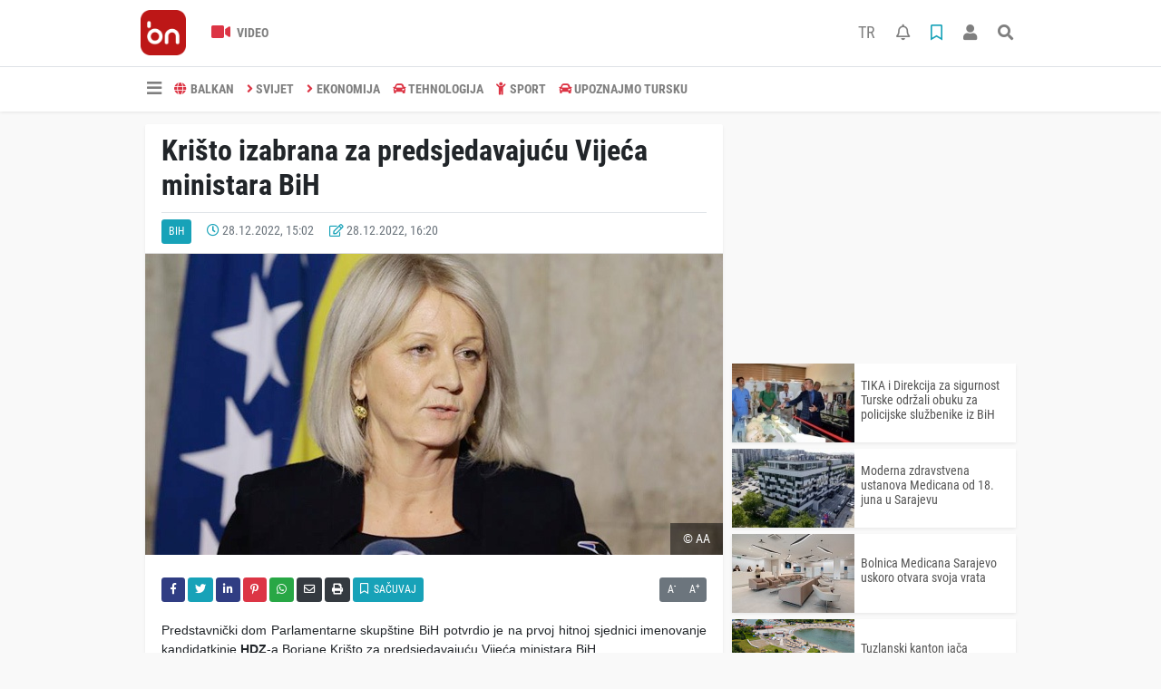

--- FILE ---
content_type: text/html; charset=UTF-8
request_url: https://www.balkannews.ba/bih/krito-izabrana-za-predsjedavajuu-vijea-ministara-bih-h6911.html
body_size: 12031
content:
<!DOCTYPE html>
<html lang="bs">
<head>
  <meta charset="utf-8">
  <title>Krišto izabrana za predsjedavajuću Vijeća ministara BiH</title>
  <meta name="description" content="" />
  <meta name="keywords" content="VIJEĆE MINISTARA BIH, HDZ, BORJANA KRIŠTO" />
  <meta name="news_keywords" content="VIJEĆE MINISTARA BIH, HDZ, BORJANA KRIŠTO" />
  <link rel="manifest" href="https://www.balkannews.ba/_themes/hs-elegant/manifest.json">
    <meta name="author" content="BalkanNews">
  <meta name="developer" content="BalkanNews"/>
  <meta name="designer" content="BalkanNews"/>
    <meta name="viewport" content="width=970, initial-scale=1, shrink-to-fit=no" />
  <meta name="theme-color" content="#dc3545"/>

    <meta http-equiv="refresh" content="180">
    <link rel="alternate" href="https://www.balkannews.ba/m/bih/krito-izabrana-za-predsjedavajuu-vijea-ministara-bih-h6911.html" hreflang="bs" media="only screen and (max-width: 640px)"/>
  <link rel="canonical" href="https://www.balkannews.ba/bih/krito-izabrana-za-predsjedavajuu-vijea-ministara-bih-h6911.html">

    <link rel="amphtml" href="https://www.balkannews.ba/amp/bih/krito-izabrana-za-predsjedavajuu-vijea-ministara-bih-h6911.html">
  
  
      <link rel="shortcut icon" href="https://www.balkannews.ba/images/banner/favicon.ico">
    <style type="text/css">
    @import url('https://www.balkannews.ba/_themes/hs-elegant/style/main.min.css?v=1');
        @import url('https://www.balkannews.ba/_themes/hs-elegant/style/font/roboto-condensed.css?v=1');
      </style>
  <meta property="og:site_name" content="BalkanNews" />
<meta property="og:title" content="Krišto izabrana za predsjedavajuću Vijeća ministara BiH" />
<meta property="og:description" content="" />

<meta property="og:image" content="https://www.balkannews.ba/images/haberler/2022/12/krito-izabrana-za-predsjedavajuu-vijea-ministara-bih_98b7d.jpg" />

<meta property="og:type" content="article" />
<meta property="og:url" content="https://www.balkannews.ba/bih/krito-izabrana-za-predsjedavajuu-vijea-ministara-bih-h6911.html" />
<meta name="twitter:card" content="summary_large_image" /><meta property="og:title" content="Krišto izabrana za predsjedavajuću Vijeća ministara BiH" />
<meta name="twitter:url" content="http://www.balkannews.ba/bih/krito-izabrana-za-predsjedavajuu-vijea-ministara-bih-h6911.html" />
<meta name="twitter:domain" content="https://www.balkannews.ba/" />
<meta name="twitter:site" content="BalkanNewsBHS" />
<meta name="twitter:title" content="Krišto izabrana za predsjedavajuću Vijeća ministara BiH" />
<meta name="twitter:description" content="" />
<meta name="twitter:image:src" content="https://www.balkannews.ba/images/haberler/2022/12/krito-izabrana-za-predsjedavajuu-vijea-ministara-bih_98b7d.jpg" />
<meta property="og:image:type" content="image/jpeg" />
<meta property="og:image:width" content="637" />
<meta property="og:image:height" content="332" />

<link rel="image_src" type="image/jpeg" href="https://www.balkannews.ba/images/haberler/2022/12/krito-izabrana-za-predsjedavajuu-vijea-ministara-bih_98b7d.jpg" />
  <meta name="dc.language" content="tr">
  <meta name="dc.source" content="https://www.balkannews.ba/">
  <meta name="dc.title" content="Krišto izabrana za predsjedavajuću Vijeća ministara BiH">
  <meta name="dc.keywords" content="VIJEĆE MINISTARA BIH, HDZ, BORJANA KRIŠTO">
  <meta name="dc.description" content="">

  
  <link rel="dns-prefetch" href="//www.balkannews.ba">
  <link rel="dns-prefetch" href="//www.google-analytics.com">
  <link rel="dns-prefetch" href="//fonts.gstatic.com">
  <link rel="dns-prefetch" href="//mc.yandex.ru">
  <link rel="dns-prefetch" href="//fonts.googleapis.com">
  <link rel="dns-prefetch" href="//pagead2.googlesyndication.com">
  <link rel="dns-prefetch" href="//googleads.g.doubleclick.net">
  <link rel="dns-prefetch" href="//google.com">
  <link rel="dns-prefetch" href="//gstatic.com">
  <link rel="dns-prefetch" href="//connect.facebook.net">
  <link rel="dns-prefetch" href="//graph.facebook.com">
  <link rel="dns-prefetch" href="//linkedin.com">
  <link rel="dns-prefetch" href="//ap.pinterest.com">

  <!--[if lt IE 7]>      <html class="no-js lt-ie10 lt-ie9 lt-ie8 lt-ie7"> <![endif]-->
  <!--[if IE 7]>         <html class="no-js lt-ie10 lt-ie9 lt-ie8 ie7"> <![endif]-->
  <!--[if IE 8]>         <html class="no-js lt-ie10 lt-ie9 ie8"> <![endif]-->
  <!--[if IE 9]>         <html class="no-js lt-ie10 ie9"> <![endif]-->
  <!--[if gt IE 9]>      <html class="no-js gt-ie9"> <![endif]-->
  <!--[if !IE] <![IGNORE[--><!--[IGNORE[]]-->

<!-- Global site tag (gtag.js) - Google Analytics -->
<script async src="https://www.googletagmanager.com/gtag/js?id=G-0X449D5CRG"></script>
<script>
  window.dataLayer = window.dataLayer || [];
  function gtag(){dataLayer.push(arguments);}
  gtag('js', new Date());
  gtag('config', 'G-0X449D5CRG');
</script>
  <meta name="yandex-verification" content="cd9a05ad593c7cf0" />
<meta name="facebook-domain-verification" content="x5qaw46qmlyeg07asfgblpajlfhfwz" />
<script data-ad-client="ca-pub-6420185949304027" async src="https://pagead2.googlesyndication.com/pagead/js/adsbygoogle.js"></script>
<script src="https://cdn.onesignal.com/sdks/OneSignalSDK.js" async=""></script>
<script>
  window.OneSignal = window.OneSignal || [];
  OneSignal.push(function() {
    OneSignal.init({
      appId: "7c629756-a9b8-484e-811e-9069030d62cf",
    });
  });
</script>      </head>

<body data-color="default" data-header="header-2">
        <div id="navbar" class="bg-white sticky-top shadow-sm">
  <nav class="navbar navbar-expand navbar-light border-bottom">
    <div class="container">
      <a class="navbar-brand pr-2" href="https://www.balkannews.ba/"><img src="https://www.balkannews.ba/images/banner/Balkan-News-Digital-Logos_Balkan-News-2.App-Logos_Balkan-News-Logos-26.png" alt="Krišto izabrana za predsjedavajuću Vijeća ministara BiH" class="img-fluid"></a>
      <ul class="navbar-nav">
                        <li class="nav-item">
          <a class="nav-link font-weight-bold text-uppercase" href="https://www.balkannews.ba/webtv" title="Video">
            <i class="fas fa-video text-danger fa-lg mr-1"></i> Video          </a>
        </li>
                              </ul>
      <ul class="navbar-nav ml-auto">
        <li class="nav-item btn-group">
          <a class="nav-link nav-link btn btn-lg ml-2" href="https://www.balkannews.com.tr/">
            TR
          </a>
        </li>
        <li class="nav-item btn-group">
  <a class="nav-link btn btn-lg ml-2" href="#" data-toggle="dropdown" aria-haspopup="true" aria-expanded="false">
    <div class="badge badge-danger rounded-circle position-absolute" id="notifyCount" style="display:none"></div>
    <i class="far fa-bell fa-fx"></i>
  </a>
  <div class="dropdown-menu dropdown-menu-right shadow-sm" id="notifyItems">
    <h6 class="text-center pt-2 text-danger font-weight-bold text-uppercase">Notifikacije</h6>
    <div class="items">
      <div class="text-danger text-center">Henüz bir bildirim bulunmuyor!</div>
    </div>
    <a href="https://www.balkannews.ba/hesabim.html" class="btn btn-block btn-light btn-sm m-1 text-secondary">Sve Notifikacije</a>
  </div>
</li>
        <li class="nav-item btn-group">
  <a class="nav-link btn btn-lg ml-2" href="#" data-toggle="dropdown" aria-haspopup="true" aria-expanded="false">
    <i class="far fa-bookmark fa-fx text-info"></i>
  </a>
  <div class="dropdown-menu dropdown-menu-right shadow-sm" id="savedItems">
    <h6 class="text-center pt-2 text-info font-weight-bold text-uppercase">Sačuvano</h6>
    <div class="items">
      <div class="text-danger text-center">Još uvijek nema sačuvanih vijesti!</div>
    </div>
    <a href="https://www.balkannews.ba/hesabim.html" class="btn btn-block btn-light btn-sm m-1 text-secondary">Sve Sačuvano</a>
  </div>
</li>
        <li class="nav-item" id="memberArea"></li>
        <li class="nav-item"><a href="javascript:;" id="searchOpenButton" class="nav-link btn btn-lg ml-2"><i class="fas fa-search fa-fx"></i></a></li>
      </ul>
    </div>
  </nav>
  <nav class="navbar navbar-expand navbar-light">
  <div class="container">
    <ul class="navbar-nav">
      <li class="nav-item dropdown">
        <a class="nav-link font-weight-bold" href="#" id="mega-menu" data-toggle="dropdown" aria-haspopup="true" aria-expanded="false">
          <i class="fa fa-bars fa-fx fa-lg"></i>
        </a>
        <div class="dropdown-menu mega-menu shadow-sm p-4" aria-labelledby="mega-menu">
    <div class="row">
    <a href="https://www.balkannews.ba/" class="col-4 mb-1" title="Početna strana">
      <i class="fas fa-angle-right fa-fw text-danger"></i> Početna strana    </a>
                        <a href="https://www.balkannews.ba/webtv" class="col-4 mb-1" title="Video Galerija">
      <i class="fas fa-angle-right fa-fw text-danger"></i> Video Galerija    </a>
                                    <a href="https://www.balkannews.ba/sayfalar.html" class="col-4 mb-1" title="Stranice">
      <i class="fas fa-angle-right fa-fw text-danger"></i> Stranice    </a>
        <a href="https://www.balkannews.ba/kunye.html" class="col-4 mb-1" title="O nama">
      <i class="fas fa-angle-right fa-fw text-danger"></i> O nama    </a>
    <a href="https://www.balkannews.ba/iletisim.html" class="col-4 mb-1" title="Kontakt">
      <i class="fas fa-angle-right fa-fw text-danger"></i> Kontakt    </a>
    <a href="https://www.balkannews.ba/sitene-ekle.html" class="col-4 mb-1" title="Dodaj na svoju stranicu">
      <i class="fas fa-angle-right fa-fw text-danger"></i> Dodaj na svoju stranicu    </a>
          </div>
</div>
      </li>
              <li class="nav-item">
          <a class="nav-link font-weight-bold text-uppercase" href="https://www.balkannews.ba/balkan" title="BALKAN">
            <i class="fas fa-globe text-danger mr-1"></i>BALKAN          </a>
        </li>
              <li class="nav-item">
          <a class="nav-link font-weight-bold text-uppercase" href="https://www.balkannews.ba/svijet" title="SVIJET">
            <i class="fas fa-angle-right text-danger mr-1"></i>SVIJET          </a>
        </li>
              <li class="nav-item">
          <a class="nav-link font-weight-bold text-uppercase" href="https://www.balkannews.ba/ekonomija" title="EKONOMIJA">
            <i class="fas fa-angle-right text-danger mr-1"></i>EKONOMIJA          </a>
        </li>
              <li class="nav-item">
          <a class="nav-link font-weight-bold text-uppercase" href="https://www.balkannews.ba/tehnologija" title="TEHNOLOGIJA">
            <i class="fas fa-car text-danger mr-1"></i>TEHNOLOGIJA          </a>
        </li>
              <li class="nav-item">
          <a class="nav-link font-weight-bold text-uppercase" href="https://www.balkannews.ba/sport" title="SPORT">
            <i class="fas fa-child text-danger mr-1"></i>SPORT          </a>
        </li>
              <li class="nav-item">
          <a class="nav-link font-weight-bold text-uppercase" href="https://www.balkannews.ba/upoznajmo-tursku" title="Upoznajmo Tursku">
            <i class="fas fa-car text-danger mr-1"></i>Upoznajmo Tursku          </a>
        </li>
          </ul>
  </div>
</nav>
</div>
        <div id="left-ad" data-name="tb_block"  data-spy="affix"         >
                <p style="margin:0;width:250px;"></p>
            </div>
    <div id="right-ad" data-name="tb_block"  data-spy="affix"         >
                <p style="margin:0;width:250px;"></p>
            </div>
    <main class="container">
                        <!-- SIDEBAR İÇEREN İKİ SÜTUNLU BÖLÜM -->
        <div id="double-section" class="my-3 mb-0">
            <div class="row">
                <div class="col-8">
                                                            <div id="infinityContainer">
    <div class="inf_append current_news" news_id="6911" data-title="Krišto izabrana za predsjedavajuću Vijeća ministara BiH"
        data-path="aHR0cDovL3d3dy5iYWxrYW5uZXdzLmJhL2JpaC9rcml0by1pemFicmFuYS16YS1wcmVkc2plZGF2YWp1dS12aWplYS1taW5pc3RhcmEtYmloLWg2OTExLmh0bWw=">
                <div id="news-detail" class="card shadow-sm mb-3">
            <div class="card-header bg-white">
                <h1 class="card-title">Krišto izabrana za predsjedavajuću Vijeća ministara BiH</h1>
                                <h2 class="lead">
                                    </h2>
                                <div class="border-top pt-2 text-secondary">
                    <a href="https://www.balkannews.ba/bih" title="BiH"
                        class="btn btn-info btn-sm text-white text-uppercase">BiH</a>
                    <i class="far fa-clock fa-fx text-info pl-3"></i> 28.12.2022, 15:02                                        <i class="far fa-edit fa-fx text-info pl-3"></i> 28.12.2022, 16:20                                        
                                    </div>
            </div>
                        <div class="position-relative mb-2">
            <img class="img-fluid lazyload" src="https://www.balkannews.ba/_themes/hs-elegant/images/space.png"
                data-src="https://www.balkannews.ba/images/haberler/2022/12/krito-izabrana-za-predsjedavajuu-vijea-ministara-bih_98b7d.jpg" alt="Krišto izabrana za predsjedavajuću Vijeća ministara BiH" width="100%">
                                <div id="photo_source" class="position-absolute py-2 px-3 text-white text-center">
                    © AA                </div>
                            </div>
                                    <div class="card-body">
                <div class="social-buttons">
  <a href="javascript:;" data-platform-name="facebook" class="btn btn-primary btn-sm"><i class="fab fa-facebook-f"></i></a>
  <a href="javascript:;" data-platform-name="twitter" class="btn btn-info btn-sm"><i class="fab fa-twitter"></i></a>
  <a href="javascript:;" data-platform-name="linkedin" class="btn btn-primary btn-sm"><i class="fab fa-linkedin-in"></i></a>
  <a href="javascript:;" data-platform-name="pinterest" class="btn btn-danger btn-sm"><i class="fab fa-pinterest-p"></i></a>
  <a href="javascript:;" data-platform-name="whatsapp" class="btn btn-success btn-sm"><i class="fab fa-whatsapp"></i></a>
  <a href="javascript:;" data-platform-name="email" class="btn btn-dark btn-sm"><i class="far fa-envelope"></i></a>
      <a href="javascript:;" data-platform-name="print" class="btn btn-dark btn-sm"><i class="fas fa-print"></i></a>
      <a href="javascript:;" style="display:none;" data-platform-name="save" class="btn btn-info btn-sm text-uppercase save-unsave-button"><i class="far fa-bookmark pr-1"></i> Sačuvaj</a>
        <div class="float-right btn-group" role="group">
      <a href="javascript:;" onclick="textDown(6911)" class="btn btn-secondary btn-sm">A<sup>-</sup></a>
      <a href="javascript:;" onclick="textUp(6911)"class="btn btn-secondary btn-sm">A<sup>+</sup></a>
    </div>
  </div>
                                <div id="article-text" class="mt-4" data-text-id="6911">
                                                            <p style="text-align: justify;"><span style="font-size:14px;"><span style="font-family:Arial,Helvetica,sans-serif;">Predstavnički dom Parlamentarne skupštine BiH potvrdio je na prvoj hitnoj sjednici imenovanje kandidatkinje <strong class="klink">HDZ</strong>-a Borjane Krišto za predsjedavajuću Vijeća ministara BiH. </span></span></p>

<p style="text-align: justify;"><span style="font-size:14px;"><span style="font-family:Arial,Helvetica,sans-serif;">Za Krišto glasalo je 23 delegata, dok je njih 15 bilo protiv. Svoj glas "za" dali su zastupnici HDZža, SNSD-a i stranaka Osmorke, dok su "protiv glasali" iz SDA, DF-a, PDP-a i SDS-a. </span></span></p>

<p style="text-align: justify;"><span style="font-size:14px;"><span style="font-family:Arial,Helvetica,sans-serif;">Borjana Krišto danas je na sjednici najavila i ciljeve buduće vlade. </span></span></p>

<p style="text-align: justify;"><span style="font-size:14px;"><span style="font-family:Arial,Helvetica,sans-serif;">Naglašavajući da Bosna i Hercegovina budućnost u  <span style="background:white"><span style="line-height:115%"><span style="color:#111827">kojoj će se svi uvažavati a iza sebe ostaviti sukobe, </span></span></span>Krišto je napomenula  da je status kandidata za EU prilika koju treba iskoristiti.</span></span></p>

<p style="text-align: justify;"><span style="font-family:Arial,Helvetica,sans-serif;"><span style="font-size:14px;"><span style="background:white"><span style="color:#434343">Također, navela je da želi intenzivirati institucionalni dijalog s Evropskom unijom, posebno kroz redovito održavanje sastanaka predviđenih Sporazumom o stabilizaciji i pridruživanju.</span></span></span></span></p>

<p style="margin-top:0cm; text-align:justify; margin-bottom:1rem; -webkit-text-stroke-width:0px"><span style="font-family:Arial,Helvetica,sans-serif;"><span style="font-size:14px;"><span style="background:white"><span style="box-sizing:border-box"><span style="font-variant-ligatures:normal"><span style="font-variant-caps:normal"><span style="orphans:2"><span style="widows:2"><span style="text-decoration-thickness:initial"><span style="text-decoration-style:initial"><span style="text-decoration-color:initial"><span style="word-spacing:0px"><span style="color:#434343">- Redovitost tehničkih i sastanaka na političkoj razini pretpostavka je razvijanja i održavanja partnerskog odnosa Bosne i Hercegovine i Evropske unije. U tom smislu razmotrit ćemo opravdanost i potencijalne benefite predstavljanja na administrativnoj razini naših institucija u korespondentnim institucijama EU-a kroz odgovarajuće kontaktne tačke. Time bi se osigurao cjelovitiji i brži protok informacija službenim kanalima i unaprijedio kontinuitet odnosa s Evropskom unijom na institucionalnoj razini. Radit ćemo na programu ekonomskih reformi, kao jednom od temeljnih dokumenata u ovom procesu, a pozornost ćemo posvetiti i svim onim uvjetima iz 'Zelenog plana' i 'Povezivosti' kao ključnim sektorskim politikama EU-a, što je osobito aktualizirano globalnim geopolitičkim događanjima, kazala je Krišto.</span></span></span></span></span></span></span></span></span></span></span></span></span></p>

<p style="text-align: justify;"><span style="font-size:14px;"><span style="font-family:Arial,Helvetica,sans-serif;">Ističući da je BiH mjesto u Evropi, Krišto je rekla da će nova vlada raditi i na traženju unutrašnjeg pomirenja za integraciju u NATO.</span></span></p>

<p style="margin-top:0cm; text-align:justify; margin-bottom:1rem; -webkit-text-stroke-width:0px"><span style="font-size:14px;"><span style="font-family:Arial,Helvetica,sans-serif;"><span style="background:white"><span style="box-sizing:border-box"><span style="font-variant-ligatures:normal"><span style="font-variant-caps:normal"><span style="orphans:2"><span style="widows:2"><span style="text-decoration-thickness:initial"><span style="text-decoration-style:initial"><span style="text-decoration-color:initial"><span style="word-spacing:0px"><span style="color:#434343">Poručila je da je osim evropskog, NATO put također važan vanjskopolitički prioritet Bosne i Hercegovine, piše AA. </span></span></span></span></span></span></span></span></span></span></span></span></span></p>

<p style="margin-top:0cm; text-align:justify; margin-bottom:1rem; -webkit-text-stroke-width:0px"><span style="font-size:14px;"><span style="font-family:Arial,Helvetica,sans-serif;"><span style="background:white"><span style="box-sizing:border-box"><span style="font-variant-ligatures:normal"><span style="font-variant-caps:normal"><span style="orphans:2"><span style="widows:2"><span style="text-decoration-thickness:initial"><span style="text-decoration-style:initial"><span style="text-decoration-color:initial"><span style="word-spacing:0px"><span style="color:#434343">- Integracija u NATO nije samo vojni nego i politički savez koji dijeli vrijednosti slobode, demokracije, pluralizma i konsenzusa. Predan je podršci teritorijalnom integritetu i suverenitetu Bosne i Hercegovine, miru, stabilnosti, reformskim procesima u Bosni i Hercegovini i evroatlantskom putu naše zemlje, kako kroz partnersku suradnju, tako i političke, praktične i operativne angažmane. Svjesna sam činjenice da je Bosna i Hercegovina država tri konstitutivna naroda Hrvata, Bošnjaka, Srba i svih ostalih građana koji u njoj žive, te kako u Bosni i Hercegovini o svakom političkom pitanju moramo imati puni politički konsenzus, a to se odnosi i na pitanja NATO integracija. Želim naglasiti kako ćemo u okviru svojih nadležnosti raditi na postizanju dogovora o zajedničkim vanjskopolitičkim stajalištima Bosne i Hercegovine, što uključuje i sve aktivnosti i pitanja iz područja NATO integracija, istakla je Krišto.</span></span></span></span></span></span></span></span></span></span></span></span></span></p><div class="p_ad"></div>

<p style="text-align: justify;"><span style="font-size:14px;"><span style="font-family:Arial,Helvetica,sans-serif;">Opisujući Bosnu i Hercegovinu kao svoju domovinu, Krišto je rekla da su pred njima teški zadaci kao što su masovni egzodus mladih iz zemlje, ekonomska kriza, infrastrukturni projekti, reforma sigurnosno-obavještajnog sistema, izborni reforma zakona.</span></span></p>

<p style="text-align: justify;"><span style="font-size:14px;"><span style="font-family:Arial,Helvetica,sans-serif;">Nakon što su njegovu kandidaturu podržali članovi Predsjedničkog vijeća, Kristovu kandidaturu, koju je danas odobrio Predstavnički dom, morat će odobriti i Narodna skupština.</span></span></p></p>                </div>
                                                                <div class="my-2 text-center " data-name="tb_block" data-field="135"><script async src="https://pagead2.googlesyndication.com/pagead/js/adsbygoogle.js"></script><!-- [135] - Haber - Detay Sonu --><ins class="adsbygoogle" style="display:block" data-ad-client="ca-pub-6420185949304027" data-ad-slot="2737083981" data-ad-format="auto" data-full-width-responsive="true"></ins><script> (adsbygoogle = window.adsbygoogle || []).push({});</script></div>                            </div>
                        <div class="card-footer bg-white text-secondary">
                <div class="news-tags">
                                        <a href="https://www.balkannews.ba/haberleri/VIJE%C4%86E+MINISTARA+BIH" title="VIJEĆE MINISTARA BIH"
                                                class="btn btn-outline-secondary btn-sm mb-2">#VIJEĆE MINISTARA BIH</a>
                                        <a href="https://www.balkannews.ba/haberleri/HDZ" title="HDZ"
                                                class="btn btn-outline-secondary btn-sm mb-2">#HDZ</a>
                                        <a href="https://www.balkannews.ba/haberleri/BORJANA+KRI%C5%A0TO" title="BORJANA KRIŠTO"
                                                class="btn btn-outline-secondary btn-sm mb-2">#BORJANA KRIŠTO</a>
                                    </div>
            </div>
                    </div>
        <div id="comments" class="card shadow-sm mb-3 comments">
  <div class="card-body">
    <div class="widget-title first-word text-info mb-3 text-uppercase">
      komentari (0)
    </div>
      <div class="alert alert-info answer" style="display:none;"><b>@name</b> Odgovor na tekst  <button type="button" class="close remove" data-dismiss="alert" aria-label="Close">
    <span aria-hidden="true">&times;</span>
  </button>
</div>
<div id="comment-result6911" class="alert alert-success" style="display:none;">
    <p class="text-center m-0">Vaš komentar je poslat. Bit će objavljen nakon odobrenja administratora!</p>
  </div>
<form id="comment-form6911">
  <input name="hid" type="hidden" value="6911"/>
  <input name="mid" type="hidden" value="6911"/>
  <input name="uid" type="hidden" value="0"/>
  <input name="cevap_id" type="hidden" value="0"/>
  <input type="hidden" name="cevap" value="" class="answer" />
  <input type="hidden" name="tip" value="haber" />
  <div class="form-row">
    <div class="form-group col-12">
      <textarea class="form-control" name="yorum" id="comment" rows="3" placeholder="Podijelite sa nama vaše mišljenje ili komentar" required></textarea>
    </div>
    <div class="form-group col-9">
<input type="text" class="form-control" name="isim" id="name" placeholder="Upišite ime"   required>
    </div>
    <div class="col-3">
      <button type="button" onclick="javascript:comment_send(6911);return false;" class="btn btn-info btn-block text-uppercase">Pošalji</button>
    </div>
  </div>
</form>        </div>
</div>
                            </div>
</div>
                                    </div>
                <!-- Sidebar solundaki ana bölüm bitti -->
                <!-- SIDEBAR BOLUMU -->
                <div class="col-4">
                                        <div class="my-2 text-center " data-name="tb_block" data-field="200"><script async src="https://pagead2.googlesyndication.com/pagead/js/adsbygoogle.js"></script><!-- [200] - Sağ Blok - Serbest Reklam 1 --><ins class="adsbygoogle" style="display:block" data-ad-client="ca-pub-6420185949304027" data-ad-slot="1451922475" data-ad-format="auto" data-full-width-responsive="true"></ins><script> (adsbygoogle = window.adsbygoogle || []).push({});</script></div><!-- İLGİLİ HABERLER -->
<div id="similar-news" class="mb-3">
    <div class="media bg-white shadow-sm mb-2">
    <a href="https://www.balkannews.ba/bih/tika-i-direkcija-za-sigurnost-turske-odrali-obuku-za-policijske-slubenike-h10043.html" title="TIKA i Direkcija za sigurnost Turske održali obuku za policijske službenike iz BiH">
      <img alt="TIKA i Direkcija za sigurnost Turske održali obuku za policijske službenike iz BiH" class="img-fluid align-self-center lazyload" src="https://www.balkannews.ba/_themes/hs-elegant/images/space.png" data-src="https://www.balkannews.ba/images/resize/95/135x87/haberler/thumbs/2025/07/tika-i-direkcija-za-sigurnost-turske-odrali-obuku-za-policijske-slubenike-iz-bih_a2c5f.jpg">
    </a>
    <div class="media-body align-self-center p-2">
      <h6>
        <a href="https://www.balkannews.ba/bih/tika-i-direkcija-za-sigurnost-turske-odrali-obuku-za-policijske-slubenike-h10043.html" title="TIKA i Direkcija za sigurnost Turske održali obuku za policijske službenike iz BiH">
          TIKA i Direkcija za sigurnost Turske održali obuku za policijske službenike iz BiH        </a>
      </h6>
    </div>
  </div>
    <div class="media bg-white shadow-sm mb-2">
    <a href="https://www.balkannews.ba/bih/moderna-zdravstvena-ustanovamedicanaod-18-juna-u-sarajevu-h10042.html" title="Moderna zdravstvena ustanova Medicana od 18. juna u Sarajevu">
      <img alt="Moderna zdravstvena ustanova Medicana od 18. juna u Sarajevu" class="img-fluid align-self-center lazyload" src="https://www.balkannews.ba/_themes/hs-elegant/images/space.png" data-src="https://www.balkannews.ba/images/resize/95/135x87/haberler/thumbs/2025/06/moderna-zdravstvena-ustanovamedicanaod-18-juna-u-sarajevu_215ac.jpg">
    </a>
    <div class="media-body align-self-center p-2">
      <h6>
        <a href="https://www.balkannews.ba/bih/moderna-zdravstvena-ustanovamedicanaod-18-juna-u-sarajevu-h10042.html" title="Moderna zdravstvena ustanova Medicana od 18. juna u Sarajevu">
          Moderna zdravstvena ustanova Medicana od 18. juna u Sarajevu        </a>
      </h6>
    </div>
  </div>
    <div class="media bg-white shadow-sm mb-2">
    <a href="https://www.balkannews.ba/bih/bolnica-medicana-sarajevo-uskoro-otvara-svoja-vrata-h10041.html" title="Bolnica Medicana Sarajevo uskoro otvara svoja vrata">
      <img alt="Bolnica Medicana Sarajevo uskoro otvara svoja vrata" class="img-fluid align-self-center lazyload" src="https://www.balkannews.ba/_themes/hs-elegant/images/space.png" data-src="https://www.balkannews.ba/images/resize/95/135x87/haberler/thumbs/2025/05/bolnica_medicana_sarajevo_uskoro_otvara_svoja_vrata_h10041_31d53.jpg">
    </a>
    <div class="media-body align-self-center p-2">
      <h6>
        <a href="https://www.balkannews.ba/bih/bolnica-medicana-sarajevo-uskoro-otvara-svoja-vrata-h10041.html" title="Bolnica Medicana Sarajevo uskoro otvara svoja vrata">
          Bolnica Medicana Sarajevo uskoro otvara svoja vrata        </a>
      </h6>
    </div>
  </div>
    <div class="media bg-white shadow-sm mb-2">
    <a href="https://www.balkannews.ba/bih/tuzlanski-kanton-jaa-turistike-veze-s-turskom-h10040.html" title="Tuzlanski kanton jača turističke veze s Turskom">
      <img alt="Tuzlanski kanton jača turističke veze s Turskom" class="img-fluid align-self-center lazyload" src="https://www.balkannews.ba/_themes/hs-elegant/images/space.png" data-src="https://www.balkannews.ba/images/resize/95/135x87/haberler/thumbs/2025/05/tuzlanski_kanton_jaa_turistike_veze_s_turskom_h10040_07205.png">
    </a>
    <div class="media-body align-self-center p-2">
      <h6>
        <a href="https://www.balkannews.ba/bih/tuzlanski-kanton-jaa-turistike-veze-s-turskom-h10040.html" title="Tuzlanski kanton jača turističke veze s Turskom">
          Tuzlanski kanton jača turističke veze s Turskom        </a>
      </h6>
    </div>
  </div>
    <div class="media bg-white shadow-sm">
    <a href="https://www.balkannews.ba/bih/bosanski-akademici-predvode-objavu-znaajnog-djela-o-postdejtonskoj-bosni-h10038.html" title="Bosanski akademici predvode objavu značajnog djela o postdejtonskoj Bosni i Hercegovini">
      <img alt="Bosanski akademici predvode objavu značajnog djela o postdejtonskoj Bosni i Hercegovini" class="img-fluid align-self-center lazyload" src="https://www.balkannews.ba/_themes/hs-elegant/images/space.png" data-src="https://www.balkannews.ba/images/resize/95/135x87/haberler/thumbs/2025/04/bosanski_akademici_predvode_objavu_znaajnog_djela_o_postdejtonskoj_bosni_i_hercegovini_h10038_45d02.jpg">
    </a>
    <div class="media-body align-self-center p-2">
      <h6>
        <a href="https://www.balkannews.ba/bih/bosanski-akademici-predvode-objavu-znaajnog-djela-o-postdejtonskoj-bosni-h10038.html" title="Bosanski akademici predvode objavu značajnog djela o postdejtonskoj Bosni i Hercegovini">
          Bosanski akademici predvode objavu značajnog djela o postdejtonskoj Bosni i Hercegovini        </a>
      </h6>
    </div>
  </div>
  </div>
<div class="my-2 text-center " data-name="tb_block" data-field="202"><script async src="https://pagead2.googlesyndication.com/pagead/js/adsbygoogle.js?client=ca-pub-6420185949304027" crossorigin="anonymous"></script><!-- [200] - Sağ Blok - Serbest Reklam 3 -- v2 --><ins class="adsbygoogle" style="display:block" data-ad-client="ca-pub-6420185949304027" data-ad-slot="8775948537" data-ad-format="auto" data-full-width-responsive="true"></ins><script> (adsbygoogle = window.adsbygoogle || []).push({});</script></div><div class="my-2 text-center " data-name="tb_block" data-field="203"><script async src="https://pagead2.googlesyndication.com/pagead/js/adsbygoogle.js?client=ca-pub-6420185949304027" crossorigin="anonymous"></script><!-- [203] - Sağ Blok - Serbest Reklam 4 --><ins class="adsbygoogle" style="display:block" data-ad-client="ca-pub-6420185949304027" data-ad-slot="1241089354" data-ad-format="auto" data-full-width-responsive="true"></ins><script> (adsbygoogle = window.adsbygoogle || []).push({});</script></div><!-- SAYFALAR -->
<div id="similar-news" class="mb-3">
  <div class="card shadow-sm">
    <div class="card-header bg-white">
      <span class="first-word widget-title text-info text-uppercase">Stranice</span>
      <a class="btn btn-default btn-sm float-right text-uppercase" href="https://www.balkannews.ba/sayfalar.html" title="Stranice">Sve</a>
    </div>
    <div class="card-body">
            <div class="media bg-white shadow-sm mb-2">
        <div class="media-body align-self-center p-2">
          <h6>
            <a href="https://www.balkannews.ba/privatnost-s5.html" title="Privatnost">
              <i class="far fa-file-alt"></i> Privatnost            </a>
          </h6>
        </div>
      </div>
            <div class="media bg-white shadow-sm mb-2">
        <div class="media-body align-self-center p-2">
          <h6>
            <a href="https://www.balkannews.ba/etiki-kodeks-s6.html" title=" Etički kodeks">
              <i class="far fa-file-alt"></i>  Etički kodeks            </a>
          </h6>
        </div>
      </div>
            <div class="media bg-white shadow-sm mb-2">
        <div class="media-body align-self-center p-2">
          <h6>
            <a href="https://www.balkannews.ba/ureivaka-politika-s7.html" title="Uređivačka politika">
              <i class="far fa-file-alt"></i> Uređivačka politika            </a>
          </h6>
        </div>
      </div>
            <div class="media bg-white shadow-sm">
        <div class="media-body align-self-center p-2">
          <h6>
            <a href="https://www.balkannews.ba/politika-verifikacije-vijesti-s8.html" title="Politika verifikacije vijesti">
              <i class="far fa-file-alt"></i> Politika verifikacije vijesti            </a>
          </h6>
        </div>
      </div>
          </div>
  </div>
</div>
                </div>
                <!-- Sidebar bitti -->
            </div>
        </div>
            </main>
    <a id="back-to-top" class="btn btn-lg btn-light border rounded-circle" href="#" title="Yukarı Git"><i
            class="fa fa-chevron-up"></i></a>
    <div id="footer" class="py-5 bg-primary">
    <div class="container">
        <div class="row">
            <div class="col-4 text-white">
                <div class="mb-3">
                    <img src="https://www.balkannews.ba/_themes/hs-elegant/images/space.png"
                        data-src="https://www.balkannews.ba/images/banner/Balkan-News-Logos-09.png" alt="BalkanNews"
                        class="img-fluid lazyload">
                </div>
                                <div class="title-line my-3 bg-warning w-25"></div>
            </div>
            <div class="col-4">
                <h5 class="first-word text-white text-uppercase">Kategorije</h5>
                <div class="title-line mt-2 mb-3 bg-warning w-25"></div>
                <div class="row mb-3">
                    <div class="col-6 text-white">
                        <ul class="text-uppercase list-unstyled p-0">
                                                        <li><a class="text-white" href="https://www.balkannews.ba/balkan" title="BALKAN">BALKAN</a></li>
                                                                                    <li><a class="text-white" href="https://www.balkannews.ba/svijet" title="SVIJET">SVIJET</a></li>
                                                                                    <li><a class="text-white" href="https://www.balkannews.ba/ekonomija" title="EKONOMIJA">EKONOMIJA</a></li>
                                                                                    <li><a class="text-white" href="https://www.balkannews.ba/tehnologija" title="TEHNOLOGIJA">TEHNOLOGIJA</a></li>
                                                                                    <li><a class="text-white" href="https://www.balkannews.ba/sport" title="SPORT">SPORT</a></li>
                                                                                    <li><a class="text-white" href="https://www.balkannews.ba/upoznajmo-tursku" title="Upoznajmo Tursku">Upoznajmo Tursku</a></li>
                                                    </ul>
                    </div>
                    <div class="col-6">
                        <ul class="text-uppercase list-unstyled p-0">
                                                                                </ul>
                    </div>
                </div>
            </div>
            <div class="col-2">
                <h5 class="font-weight-bold text-white text-uppercase">Stranice</h5>
                <div class="title-line mt-2 mb-3 bg-warning w-25"></div>
                <ul class="text-uppercase list-unstyled p-0">
                    <li><a class="text-white" href="https://www.balkannews.ba/kunye.html" title="Impresum">Impresum</a></li>
                                        <li><a class="text-white" href="https://www.balkannews.ba/iletisim.html" title="Kontakt">Kontakt</a></li>
                    <li><a class="text-white" href="https://www.balkannews.ba/rss/" title="RSS">RSS</a></li>
                    <li><a class="text-white" href="https://www.balkannews.ba/sitene-ekle.html" title="Dodaj na svoju stranicu">Dodaj na svoju stranicu</a>
                    </li>
                </ul>
            </div>
            <div class="col-2">
                <h5 class="first-word text-white text-uppercase">Pratite nas</h5>
                <div class="title-line mt-2 mb-3 bg-warning w-25"></div>
                                <a class="btn btn-light btn-sm" href="https://www.facebook.com/balkannews.ba"
                    target="_blank" title="Facebook"><i class="fab fa-facebook-f text-primary"></i> </a>
                                                <a class="btn btn-light btn-sm" href="https://twitter.com/BalkanNewsBHS" target="_blank" title="Twitter"><i
                        class="fab fa-twitter text-info"></i> </a>
                                                <a class="btn btn-light btn-sm" href="https://www.instagram.com/balkannews_ba/" target="_blank" title="Instagram"><i
                        class="fab fa-instagram text-primary"></i> </a>
                                                                <a class="btn btn-light btn-sm px-1" href="https://www.youtube.com/BalkaNA1" target="_blank" title="Youtube"><i
                        class="fab fa-youtube text-danger"></i> </a>
                                                            </div>
        </div>
        <div class="footer-tags text-center my-3">
      <a href="https://www.balkannews.ba/haberleri/PRIRODNI+PRIRA%C5%A0TAJ" title="PRIRODNI PRIRAŠTAJ" class="btn btn-outline-secondary btn-sm mb-2">#PRIRODNI PRIRAŠTAJ</a>
      <a href="https://www.balkannews.ba/haberleri/STA%C5%A0A+ZAJOVI%C4%86" title="STAŠA ZAJOVIĆ" class="btn btn-outline-secondary btn-sm mb-2">#STAŠA ZAJOVIĆ</a>
      <a href="https://www.balkannews.ba/haberleri/AYATOLLAH+ALHASHEM" title="AYATOLLAH ALHASHEM" class="btn btn-outline-secondary btn-sm mb-2">#AYATOLLAH ALHASHEM</a>
      <a href="https://www.balkannews.ba/haberleri/AMMAR+EFENDI%C4%86" title="AMMAR EFENDIĆ" class="btn btn-outline-secondary btn-sm mb-2">#AMMAR EFENDIĆ</a>
      <a href="https://www.balkannews.ba/haberleri/PRIPJAT" title="PRIPJAT" class="btn btn-outline-secondary btn-sm mb-2">#PRIPJAT</a>
      <a href="https://www.balkannews.ba/haberleri/ANTONIJ+TAJANI" title="ANTONIJ TAJANI" class="btn btn-outline-secondary btn-sm mb-2">#ANTONIJ TAJANI</a>
      <a href="https://www.balkannews.ba/haberleri/KULTURA+SJE%C4%86ANJA" title="KULTURA SJEĆANJA" class="btn btn-outline-secondary btn-sm mb-2">#KULTURA SJEĆANJA</a>
      <a href="https://www.balkannews.ba/haberleri/KOTLINA" title="KOTLINA" class="btn btn-outline-secondary btn-sm mb-2">#KOTLINA</a>
      <a href="https://www.balkannews.ba/haberleri/VELIKA+SRBIJA" title="VELIKA SRBIJA" class="btn btn-outline-secondary btn-sm mb-2">#VELIKA SRBIJA</a>
      <a href="https://www.balkannews.ba/haberleri/PROFESOR" title="PROFESOR" class="btn btn-outline-secondary btn-sm mb-2">#PROFESOR</a>
      <a href="https://www.balkannews.ba/haberleri/KERMAN" title="KERMAN" class="btn btn-outline-secondary btn-sm mb-2">#KERMAN</a>
      <a href="https://www.balkannews.ba/haberleri/SOLEIMANIJ" title="SOLEIMANIJ" class="btn btn-outline-secondary btn-sm mb-2">#SOLEIMANIJ</a>
      <a href="https://www.balkannews.ba/haberleri/Francuzi" title="Francuzi" class="btn btn-outline-secondary btn-sm mb-2">#Francuzi</a>
      <a href="https://www.balkannews.ba/haberleri/DOVID+FELDMAN" title="DOVID FELDMAN" class="btn btn-outline-secondary btn-sm mb-2">#DOVID FELDMAN</a>
      <a href="https://www.balkannews.ba/haberleri/SMJENA" title="SMJENA" class="btn btn-outline-secondary btn-sm mb-2">#SMJENA</a>
      <a href="https://www.balkannews.ba/haberleri/PRIJETE%C4%86E+PISMO" title="PRIJETEĆE PISMO" class="btn btn-outline-secondary btn-sm mb-2">#PRIJETEĆE PISMO</a>
      <a href="https://www.balkannews.ba/haberleri/SEMIR+SEJFOVI%C4%86" title="SEMIR SEJFOVIĆ" class="btn btn-outline-secondary btn-sm mb-2">#SEMIR SEJFOVIĆ</a>
      <a href="https://www.balkannews.ba/haberleri/SPORAZUM+O+SLOBODNOJ+TRGOVINI" title="SPORAZUM O SLOBODNOJ TRGOVINI" class="btn btn-outline-secondary btn-sm mb-2">#SPORAZUM O SLOBODNOJ TRGOVINI</a>
      <a href="https://www.balkannews.ba/haberleri/SLU%C5%BDBENI+GLASNIK" title="SLUŽBENI GLASNIK" class="btn btn-outline-secondary btn-sm mb-2">#SLUŽBENI GLASNIK</a>
      <a href="https://www.balkannews.ba/haberleri/AIDA+%C4%86OROVI%C4%86" title="AIDA ĆOROVIĆ" class="btn btn-outline-secondary btn-sm mb-2">#AIDA ĆOROVIĆ</a>
  </div>
    </div>
</div>
<div id="footer-copyright" class="bg-dark py-3">
  <div class="container text-white">
    <div class="row">
      <div class="col-auto">
        Copyright &copy;
        2026        <br/>Sva prava zadržana. News portal software: <a href="https://www.tebilisim.com" title="News portal software, script, system" target="_blank" class="text-white">TE Bilişim</a>      </div>
      <div class="col text-right">
        <a class="text-white pl-2 ml-2" href="https://www.balkannews.ba/kunye.html" title="Impresum">Impresum</a>
        <a class="text-white pl-2 ml-2 border-left" href="https://www.balkannews.ba/iletisim.html" title="Kontakt">Kontakt</a>
                <a class="text-white pl-2 ml-2 border-left" target="_blank" href="https://www.balkannews.ba/rss/" title="RSS">RSS</a>
        <a class="text-white pl-2 ml-2 border-left" href="https://www.balkannews.ba/sitene-ekle.html" title="Dodaj na svoju stranicu">Dodaj na svoju stranicu</a>
      </div>
    </div>
  </div>
</div>
    <div id="search" class="position-fixed w-100 h-100">
  <div class="close">Zatvori</div>
  <form action="https://www.balkannews.ba/" method="get" class="p-3 position-absolute">
    <h3 class="text-light pb-2">Pronađi tekst</h3>
    <div class="form-row">
      <div class="col-10">
        <input type="hidden" name="m" value="arama">
        <input name="q" type="search" class="form-control form-control-lg" placeholder="Unos pretraživanja" required>
        <input type="hidden" name="auth" value="1a5d7954f1bff3c669c8a297bdbcaa38eb4a4498" />
      </div>
      <div class="col-2"><button type="submit" class="btn btn-primary btn-block btn-lg text-uppercase">Pretraga</button></div>
    </div>
        <div class="text-center my-3">
              <a href="https://www.balkannews.ba/haberleri/PRIRODNI+PRIRA%C5%A0TAJ" title="PRIRODNI PRIRAŠTAJ" class="btn btn-outline-secondary btn-sm mb-2">#PRIRODNI PRIRAŠTAJ</a>
              <a href="https://www.balkannews.ba/haberleri/STA%C5%A0A+ZAJOVI%C4%86" title="STAŠA ZAJOVIĆ" class="btn btn-outline-secondary btn-sm mb-2">#STAŠA ZAJOVIĆ</a>
              <a href="https://www.balkannews.ba/haberleri/AYATOLLAH+ALHASHEM" title="AYATOLLAH ALHASHEM" class="btn btn-outline-secondary btn-sm mb-2">#AYATOLLAH ALHASHEM</a>
              <a href="https://www.balkannews.ba/haberleri/AMMAR+EFENDI%C4%86" title="AMMAR EFENDIĆ" class="btn btn-outline-secondary btn-sm mb-2">#AMMAR EFENDIĆ</a>
              <a href="https://www.balkannews.ba/haberleri/PRIPJAT" title="PRIPJAT" class="btn btn-outline-secondary btn-sm mb-2">#PRIPJAT</a>
              <a href="https://www.balkannews.ba/haberleri/ANTONIJ+TAJANI" title="ANTONIJ TAJANI" class="btn btn-outline-secondary btn-sm mb-2">#ANTONIJ TAJANI</a>
              <a href="https://www.balkannews.ba/haberleri/KULTURA+SJE%C4%86ANJA" title="KULTURA SJEĆANJA" class="btn btn-outline-secondary btn-sm mb-2">#KULTURA SJEĆANJA</a>
              <a href="https://www.balkannews.ba/haberleri/KOTLINA" title="KOTLINA" class="btn btn-outline-secondary btn-sm mb-2">#KOTLINA</a>
              <a href="https://www.balkannews.ba/haberleri/VELIKA+SRBIJA" title="VELIKA SRBIJA" class="btn btn-outline-secondary btn-sm mb-2">#VELIKA SRBIJA</a>
              <a href="https://www.balkannews.ba/haberleri/PROFESOR" title="PROFESOR" class="btn btn-outline-secondary btn-sm mb-2">#PROFESOR</a>
              <a href="https://www.balkannews.ba/haberleri/KERMAN" title="KERMAN" class="btn btn-outline-secondary btn-sm mb-2">#KERMAN</a>
              <a href="https://www.balkannews.ba/haberleri/SOLEIMANIJ" title="SOLEIMANIJ" class="btn btn-outline-secondary btn-sm mb-2">#SOLEIMANIJ</a>
              <a href="https://www.balkannews.ba/haberleri/Francuzi" title="Francuzi" class="btn btn-outline-secondary btn-sm mb-2">#Francuzi</a>
              <a href="https://www.balkannews.ba/haberleri/DOVID+FELDMAN" title="DOVID FELDMAN" class="btn btn-outline-secondary btn-sm mb-2">#DOVID FELDMAN</a>
              <a href="https://www.balkannews.ba/haberleri/SMJENA" title="SMJENA" class="btn btn-outline-secondary btn-sm mb-2">#SMJENA</a>
              <a href="https://www.balkannews.ba/haberleri/PRIJETE%C4%86E+PISMO" title="PRIJETEĆE PISMO" class="btn btn-outline-secondary btn-sm mb-2">#PRIJETEĆE PISMO</a>
              <a href="https://www.balkannews.ba/haberleri/SEMIR+SEJFOVI%C4%86" title="SEMIR SEJFOVIĆ" class="btn btn-outline-secondary btn-sm mb-2">#SEMIR SEJFOVIĆ</a>
              <a href="https://www.balkannews.ba/haberleri/SPORAZUM+O+SLOBODNOJ+TRGOVINI" title="SPORAZUM O SLOBODNOJ TRGOVINI" class="btn btn-outline-secondary btn-sm mb-2">#SPORAZUM O SLOBODNOJ TRGOVINI</a>
              <a href="https://www.balkannews.ba/haberleri/SLU%C5%BDBENI+GLASNIK" title="SLUŽBENI GLASNIK" class="btn btn-outline-secondary btn-sm mb-2">#SLUŽBENI GLASNIK</a>
              <a href="https://www.balkannews.ba/haberleri/AIDA+%C4%86OROVI%C4%86" title="AIDA ĆOROVIĆ" class="btn btn-outline-secondary btn-sm mb-2">#AIDA ĆOROVIĆ</a>
          </div>
      </form>
</div>
    


<script type="application/ld+json">
    {
    "@context": "http:\/\/schema.org",
    "@type": "Organization",
    "url": "https:\/\/www.balkannews.ba\/",
    "contactPoint": {
        "@type": "ContactPoint",
        "contactType": "customer service",
        "telephone": "+90 +38733957463"
    },
    "logo": {
        "@type": "ImageObject",
        "url": "https:\/\/www.balkannews.ba\/images\/banner\/Balkan-News-Digital-Logos_Balkan-News-2.App-Logos_Balkan-News-Logos-26.png",
        "width": 256,
        "height": 256
    }
}</script>
<script type="application/ld+json">
    {
    "@context": "http:\/\/schema.org",
    "@type": "WebSite",
    "url": "https:\/\/www.balkannews.ba\/",
    "potentialAction": {
        "@type": "SearchAction",
        "target": "https:\/\/www.balkannews.ba\/haberleri\/{search_term_string}",
        "query-input": "required name=search_term_string"
    }
}</script>
<script type="application/ld+json">
    {
    "@context": "http:\/\/schema.org",
    "@type": "NewsArticle",
    "articleSection": "Headlines",
    "mainEntityOfPage": {
        "@type": "WebPage",
        "@id": "https:\/\/www.balkannews.ba\/bih\/krito-izabrana-za-predsjedavajuu-vijea-ministara-bih-h6911.html"
    },
    "headline": "Kri\u0161to izabrana za predsjedavaju\u0107u Vije\u0107a ministara BiH",
    "name": "Kri\u0161to izabrana za predsjedavaju\u0107u Vije\u0107a ministara BiH",
    "articleBody": "Predstavni\u010dki dom Parlamentarne skup\u0161tine BiH potvrdio je na prvoj hitnoj sjednici imenovanje kandidatkinje HDZ-a Borjane Kri\u0161to za predsjedavaju\u0107u Vije\u0107a ministara BiH.\u00a0\n\nZa Kri\u0161to glasalo je 23 delegata, dok je njih 15 bilo protiv. Svoj glas \"za\" dali su zastupnici HDZ\u017ea, SNSD-a i stranaka Osmorke, dok su \"protiv glasali\" iz SDA, DF-a, PDP-a i SDS-a.\u00a0\n\nBorjana Kri\u0161to danas je na sjednici najavila i ciljeve budu\u0107e vlade.\u00a0\n\nNagla\u0161avaju\u0107i da Bosna i Hercegovina budu\u0107nost u \u00a0kojoj \u0107e se svi uva\u017eavati a iza sebe ostaviti sukobe, Kri\u0161to je napomenula\u00a0 da je status kandidata za EU prilika koju treba iskoristiti.\n\nTako\u0111er, navela je da \u017eeli intenzivirati institucionalni dijalog s Evropskom unijom, posebno kroz redovito odr\u017eavanje sastanaka predvi\u0111enih Sporazumom o stabilizaciji i pridru\u017eivanju.\n\n- Redovitost tehni\u010dkih i sastanaka na politi\u010dkoj razini pretpostavka je razvijanja i odr\u017eavanja partnerskog odnosa Bosne i Hercegovine i Evropske unije. U tom smislu razmotrit \u0107emo opravdanost i potencijalne benefite predstavljanja na administrativnoj razini na\u0161ih institucija u korespondentnim institucijama EU-a kroz odgovaraju\u0107e kontaktne ta\u010dke. Time bi se osigurao cjelovitiji i br\u017ei protok informacija slu\u017ebenim kanalima i unaprijedio kontinuitet odnosa s Evropskom unijom na institucionalnoj razini. Radit \u0107emo na programu ekonomskih reformi, kao jednom od temeljnih dokumenata u ovom procesu, a pozornost \u0107emo posvetiti i svim onim uvjetima iz 'Zelenog plana' i 'Povezivosti' kao klju\u010dnim sektorskim politikama EU-a, \u0161to je osobito aktualizirano globalnim geopoliti\u010dkim doga\u0111anjima, kazala je Kri\u0161to.\n\nIsti\u010du\u0107i da je BiH mjesto u Evropi, Kri\u0161to je rekla da \u0107e nova vlada raditi i na tra\u017eenju unutra\u0161njeg pomirenja za integraciju u NATO.\n\nPoru\u010dila je da je osim evropskog, NATO put tako\u0111er va\u017ean vanjskopoliti\u010dki prioritet Bosne i Hercegovine, pi\u0161e AA.\u00a0\n\n- Integracija u NATO nije samo vojni nego i politi\u010dki savez koji dijeli vrijednosti slobode, demokracije, pluralizma i konsenzusa. Predan je podr\u0161ci teritorijalnom integritetu i suverenitetu Bosne i Hercegovine, miru, stabilnosti, reformskim procesima u Bosni i Hercegovini i evroatlantskom putu na\u0161e zemlje, kako kroz partnersku suradnju, tako i politi\u010dke, prakti\u010dne i operativne anga\u017emane. Svjesna sam \u010dinjenice da je Bosna i Hercegovina dr\u017eava tri konstitutivna naroda Hrvata, Bo\u0161njaka, Srba i svih ostalih gra\u0111ana koji u njoj \u017eive, te kako u Bosni i Hercegovini o svakom politi\u010dkom pitanju moramo imati puni politi\u010dki konsenzus, a to se odnosi i na pitanja NATO integracija. \u017delim naglasiti kako \u0107emo u okviru svojih nadle\u017enosti raditi na postizanju dogovora o zajedni\u010dkim vanjskopoliti\u010dkim stajali\u0161tima Bosne i Hercegovine, \u0161to uklju\u010duje i sve aktivnosti i pitanja iz podru\u010dja NATO integracija, istakla je Kri\u0161to.\n\nOpisuju\u0107i Bosnu i Hercegovinu kao svoju domovinu, Kri\u0161to je rekla\u00a0da su pred njima te\u0161ki zadaci kao \u0161to su masovni egzodus mladih iz zemlje, ekonomska kriza, infrastrukturni projekti, reforma sigurnosno-obavje\u0161tajnog sistema, izborni reforma zakona.\n\nNakon \u0161to su njegovu kandidaturu podr\u017eali \u010dlanovi Predsjedni\u010dkog vije\u0107a, Kristovu kandidaturu, koju je danas odobrio Predstavni\u010dki dom, morat \u0107e odobriti i Narodna skup\u0161tina.",
    "description": "",
    "keywords": "VIJE\u0106E MINISTARA BIH, HDZ, BORJANA KRI\u0160TO",
    "image": {
        "@type": "ImageObject",
        "url": "https:\/\/www.balkannews.ba\/images\/haberler\/2022\/12\/krito-izabrana-za-predsjedavajuu-vijea-ministara-bih_98b7d.jpg",
        "width": 696,
        "height": 363
    },
    "datePublished": "2022-12-28T15:02:03+01:00",
    "dateModified": "2022-12-28T16:20:53+01:00",
    "genre": "news",
    "wordCount": 914,
    "inLanguage": "bs-BS",
    "author": {
        "@type": "Organization",
        "name": "BALKANNEWS"
    },
    "publisher": {
        "@type": "Organization",
        "name": "BALKANNEWS",
        "logo": {
            "@type": "ImageObject",
            "url": "https:\/\/www.balkannews.ba\/images\/banner\/Balkan-News-Digital-Logos_Balkan-News-2.App-Logos_Balkan-News-Logos-26.png",
            "width": 133,
            "height": 47
        }
    }
}</script>
<script>
var ELEGANT = {"settings":{"theme_path":"https:\/\/www.balkannews.ba\/_themes\/hs-elegant\/","ajax_url":"_ajax\/","site_url":"https:\/\/www.balkannews.ba\/","theme":"hs-elegant","analytics":"G-0X449D5CRG","comment_approved":0,"theme_version":"1.0.5","system_version":"5.11","popup_time":"1","language":"bs","module":"haber","save":true,"follow":false,"id":6911,"category":false}},
    $infinityContainer, _lang = {"unauthorized":"Da biste obavili \u017eeljenu radnju morate se ulogovati!","new_notification":"Imate nove obavijesti!","unsave":"Sa\u010duvano","save":"Sa\u010duvaj","not_saved_items":"Jo\u0161 uvijek nema sa\u010duvanih vijesti!","sure_saved_delete":"Da li da se sa\u010duvano izbaci sa liste?","sure_unfollow":":string Izbaciti sa liste pratilaca?","follow":"Prati","unfollow":"Pratite","password_length":"Nova \u0161ifra mora sadr\u017eavani najmanje 6 znakova!","delete":"Obri\u0161i","read_more":"\u010citaj dalje","close":"Zatvori","max_image_error":"Mo\u017eete dodati najvi\u0161e 8 fotografija!","comment_polled":"Ranije ste glasali za ovaj komentar!","email_required":"Upi\u0161ite va\u017ee\u0107u e-mail adresu!","email_invalid":"Upi\u0161ite va\u017ee\u0107u e-mail adresu!","email_saved":"Va\u0161 e-mail je dodat na spisak biltena!","duplicate_email":"E-mail je ve\u0107 sa\u010duvan!","yes":"Da","cancel":"Odustani"};
</script>
<script src="https://www.balkannews.ba/_themes/hs-elegant/script/bundle.min.js?v=1.1"></script>
<script>
function tebilisim(id, module, page, count_format) {
    $.get(ELEGANT.settings.site_url + '_ajax/tebilisim.php?id=' + id + '&m=' + module + '&page=' + page +
        '&count_format=k',
        function(hit) {
            $(".hitCounter-" + id).html(hit);
        });
}
tebilisim('6911', 'haber',
    '');
</script>
<script>
$(document).ready(function() {
    if($('#title-bar').length > 0) { 
        if($('#left-ad').length > 0) {
            $('#left-ad').css('top',$('#left-ad')[0].offsetTop + 38 + 'px'); 
        } 
        if($('#right-ad').length > 0) {
            $('#right-ad').css('top',$('#right-ad')[0].offsetTop + 38 + 'px'); 
        }
    }
    $('#userAccount a[data-toggle="tab"]').on('show.bs.tab', function(e) {
        localStorage.setItem('activeTab', $(e.target).attr('href'));
    });
    var activeTab = localStorage.getItem('activeTab');
    if (activeTab) {
        $('#userAccount a[href="' + activeTab + '"]').tab('show');
    }
});
</script>
<script>
    $(document).ready(function(){
        if(getCookie('panelshow')=="show"){
            $("#panel-bar").removeClass('d-none');
        }else{
            $("#panel-bar").remove();
        }
    });
</script>




<script>
if ($infinityContainer) {
    $infinityContainer.on('history.infiniteScroll', function(event, title, path) {
        gtag('config', ELEGANT.settings.analytics, {
            'page_path': window.location.pathname
        });
    });
}
</script>

<!-- Yandex.Metrika counter -->
<script type="text/javascript">
(function(m, e, t, r, i, k, a) {
    m[i] = m[i] || function() {
        (m[i].a = m[i].a || []).push(arguments)
    };
    m[i].l = 1 * new Date();
    k = e.createElement(t), a = e.getElementsByTagName(t)[0], k.async = 1, k.src = r, a.parentNode.insertBefore(k,
        a)
})
(window, document, "script", "https://mc.yandex.ru/metrika/tag.js", "ym");

ym("80446351", "init", {
    clickmap: true,
    trackLinks: true,
    accurateTrackBounce: true,
    webvisor: true
});
</script>
<noscript>
    <div><img src="https://mc.yandex.ru/watch/80446351" style="position:absolute; left:-9999px;"
            alt="" /></div>
</noscript>
<!-- /Yandex.Metrika counter -->












</body>

</html>


--- FILE ---
content_type: text/html; charset=utf-8
request_url: https://www.google.com/recaptcha/api2/aframe
body_size: 268
content:
<!DOCTYPE HTML><html><head><meta http-equiv="content-type" content="text/html; charset=UTF-8"></head><body><script nonce="8GcALQvshhKZHW5kxwu6Vw">/** Anti-fraud and anti-abuse applications only. See google.com/recaptcha */ try{var clients={'sodar':'https://pagead2.googlesyndication.com/pagead/sodar?'};window.addEventListener("message",function(a){try{if(a.source===window.parent){var b=JSON.parse(a.data);var c=clients[b['id']];if(c){var d=document.createElement('img');d.src=c+b['params']+'&rc='+(localStorage.getItem("rc::a")?sessionStorage.getItem("rc::b"):"");window.document.body.appendChild(d);sessionStorage.setItem("rc::e",parseInt(sessionStorage.getItem("rc::e")||0)+1);localStorage.setItem("rc::h",'1768716531609');}}}catch(b){}});window.parent.postMessage("_grecaptcha_ready", "*");}catch(b){}</script></body></html>